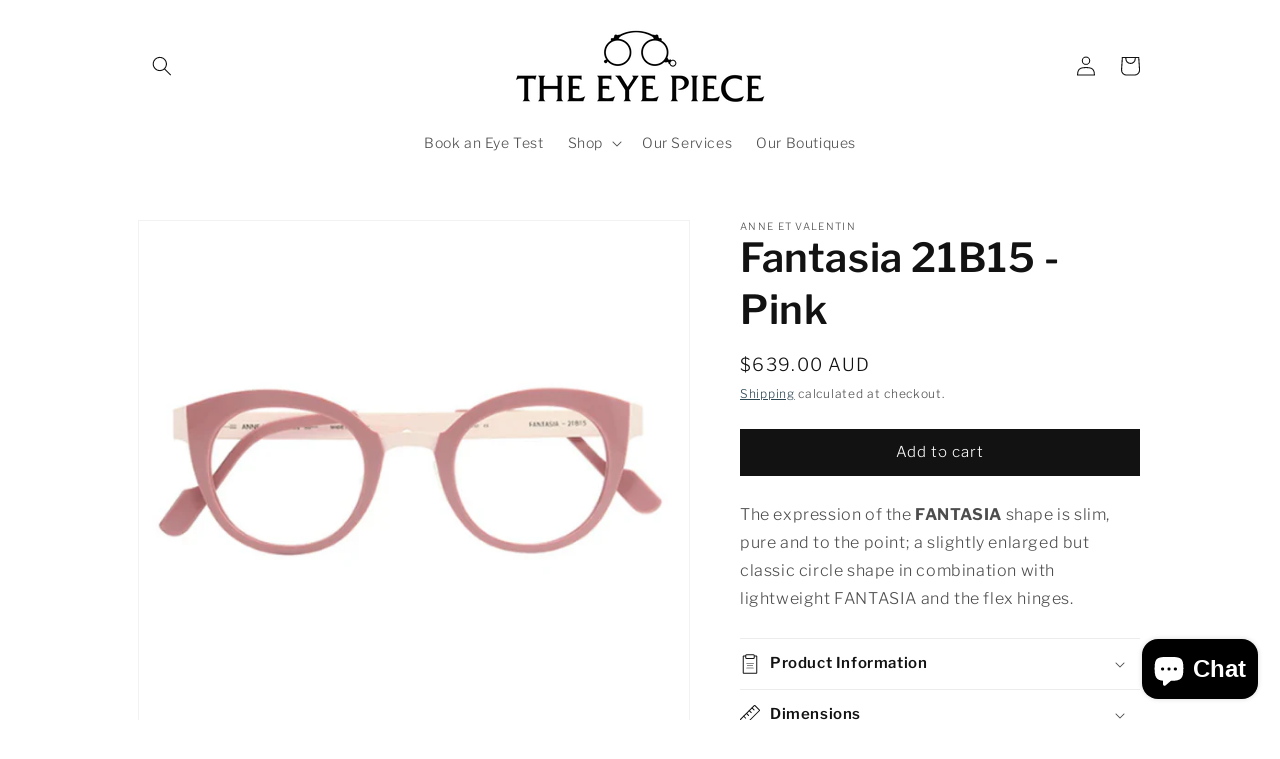

--- FILE ---
content_type: text/javascript
request_url: https://www.theeyepiece.com.au/cdn/shop/t/12/assets/ets_cf_config.js?v=176758002113341055061662399414
body_size: -626
content:
const ETS_CF_DATA = [];
const ETS_CF_CONFIG = {"translations":""};
const ETS_CF_BASE_URL = "https://contact-form.etssoft.net";
const ETS_CF_SHOP_DOMAIN = "online-371.myshopify.com";
const ETS_CF_ENABLE=0;
